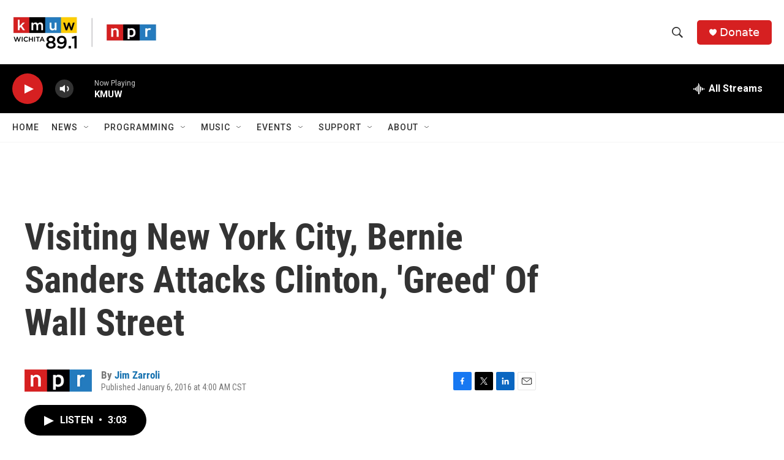

--- FILE ---
content_type: text/html; charset=utf-8
request_url: https://www.google.com/recaptcha/api2/aframe
body_size: 265
content:
<!DOCTYPE HTML><html><head><meta http-equiv="content-type" content="text/html; charset=UTF-8"></head><body><script nonce="k2cu5vExfcbragbOHMstBQ">/** Anti-fraud and anti-abuse applications only. See google.com/recaptcha */ try{var clients={'sodar':'https://pagead2.googlesyndication.com/pagead/sodar?'};window.addEventListener("message",function(a){try{if(a.source===window.parent){var b=JSON.parse(a.data);var c=clients[b['id']];if(c){var d=document.createElement('img');d.src=c+b['params']+'&rc='+(localStorage.getItem("rc::a")?sessionStorage.getItem("rc::b"):"");window.document.body.appendChild(d);sessionStorage.setItem("rc::e",parseInt(sessionStorage.getItem("rc::e")||0)+1);localStorage.setItem("rc::h",'1768974889040');}}}catch(b){}});window.parent.postMessage("_grecaptcha_ready", "*");}catch(b){}</script></body></html>